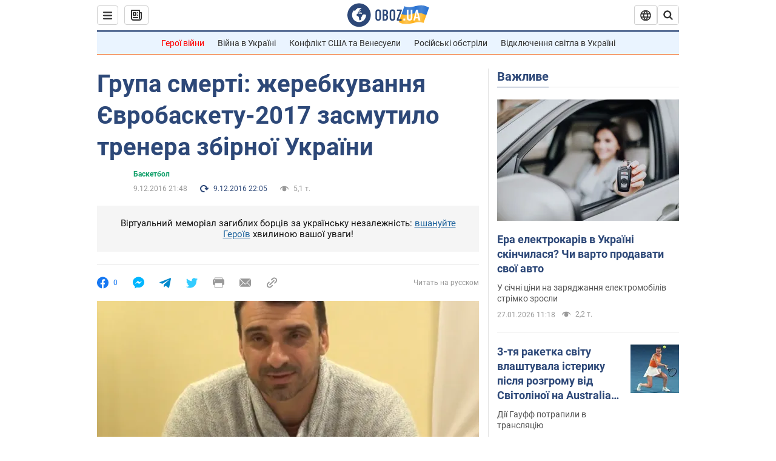

--- FILE ---
content_type: application/x-javascript; charset=utf-8
request_url: https://servicer.idealmedia.io/1418748/1?nocmp=1&sessionId=6978ad31-0e4a4&sessionPage=1&sessionNumberWeek=1&sessionNumber=1&scale_metric_1=64.00&scale_metric_2=256.00&scale_metric_3=100.00&cbuster=1769516336923328892159&pvid=58b4b926-92d2-480a-84ce-b6d6d6da8b7f&implVersion=11&lct=1763555100&mp4=1&ap=1&consentStrLen=0&wlid=bbe23e31-c12b-4dfb-98f7-9d9abfd8bc08&uniqId=0ed47&niet=4g&nisd=false&evt=%5B%7B%22event%22%3A1%2C%22methods%22%3A%5B1%2C2%5D%7D%2C%7B%22event%22%3A2%2C%22methods%22%3A%5B1%2C2%5D%7D%5D&pv=5&jsv=es6&dpr=1&hashCommit=cbd500eb&apt=2016-12-09T21%3A48%3A00&tfre=3866&w=0&h=1&tl=150&tlp=1&sz=0x1&szp=1&szl=1&cxurl=https%3A%2F%2Fnews.obozrevatel.com%2Fukr%2Fsport%2Fbasketball%2F21309-grupa-smerti-zherebkuvannya-evrobasketu-2017-zasmutila-trenera-zbirnoi-ukraini.htm&ref=&lu=https%3A%2F%2Fnews.obozrevatel.com%2Fukr%2Fsport%2Fbasketball%2F21309-grupa-smerti-zherebkuvannya-evrobasketu-2017-zasmutila-trenera-zbirnoi-ukraini.htm
body_size: 816
content:
var _mgq=_mgq||[];
_mgq.push(["IdealmediaLoadGoods1418748_0ed47",[
["unian.net","11972814","1","Відома акторка заявила, що занадто красива для українського кіно","Артистка каже, що мріє грати в історичних фільмах...","0","","","","hjd3LONP4cLgG_9DpvLS_hCpSr4ejm_U6kQ5z0Y0GeR_IflNQAcCFUhNU-7RqfNCJP9NESf5a0MfIieRFDqB_Kldt0JdlZKDYLbkLtP-Q-VJV4fguU55f5w48HfgbPG-",{"i":"https://s-img.idealmedia.io/n/11972814/45x45/0x0x493x493/aHR0cDovL2ltZ2hvc3RzLmNvbS90LzQyNzAyNC82OTk2NjdlMjgyMjA2NjAxNTAzMjE4ZDE3ZDgyYmIwNS5qcGVn.webp?v=1769516337-38GnEEP_4JEbs6fWUErFOkoNFwRGxAtFdFYrnRp8NIY","l":"https://clck.idealmedia.io/pnews/11972814/i/1298901/pp/1/1?h=hjd3LONP4cLgG_9DpvLS_hCpSr4ejm_U6kQ5z0Y0GeR_IflNQAcCFUhNU-7RqfNCJP9NESf5a0MfIieRFDqB_Kldt0JdlZKDYLbkLtP-Q-VJV4fguU55f5w48HfgbPG-&utm_campaign=obozrevatel.com&utm_source=obozrevatel.com&utm_medium=referral&rid=5a72129e-fb7a-11f0-a1b8-d404e6f98490&tt=Direct&att=3&afrd=296&iv=11&ct=1&gdprApplies=0&muid=q0rVc1TIEMi4&st=-300&mp4=1&h2=RGCnD2pppFaSHdacZpvmnoTb7XFiyzmF87A5iRFByjv3Uq9CZQIGhHBl6Galy7GAk9TSCRwSv8cyrs8w0o3L6w**","adc":[],"sdl":0,"dl":"","category":"Шоу-бизнес","dbbr":0,"bbrt":0,"type":"e","media-type":"static","clicktrackers":[],"cta":"Читати далі","cdt":"","tri":"5a735c11-fb7a-11f0-a1b8-d404e6f98490","crid":"11972814"}],],
{"awc":{},"dt":"desktop","ts":"","tt":"Direct","isBot":1,"h2":"RGCnD2pppFaSHdacZpvmnoTb7XFiyzmF87A5iRFByjv3Uq9CZQIGhHBl6Galy7GAk9TSCRwSv8cyrs8w0o3L6w**","ats":0,"rid":"5a72129e-fb7a-11f0-a1b8-d404e6f98490","pvid":"58b4b926-92d2-480a-84ce-b6d6d6da8b7f","iv":11,"brid":32,"muidn":"q0rVc1TIEMi4","dnt":2,"cv":2,"afrd":296,"consent":true,"adv_src_id":39175}]);
_mgqp();
